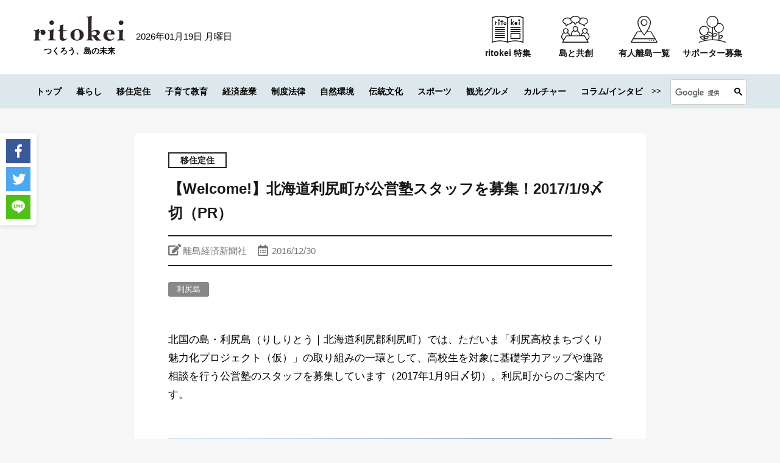

--- FILE ---
content_type: text/javascript; charset=utf-8
request_url: https://lb.benchmarkemail.com//jp/code/lbformnew.js?mFcQnoBFKMRmtLLLZA2wwMgJdt4KRNs4lUNV5IO09%252Fwo2EKYESx3Hw%253D%253D
body_size: 4560
content:
document.write("<style type=\"text/css\"> .formbox-editor_FJC4Y fieldset {border: none;margin: 0;padding: 0 40px;position: relative;} .formbox-editor_FJC4Y fieldset > input,.formbox-editor_FJC4Y fieldset > textarea,.formbox-editable-field_FJC4Y {margin: 10px 0;outline: none;} .spacer-block_FJC4Y {min-height: 20px;padding: 10px 0;position: relative;} .spacer-block-line_FJC4Y {position: absolute;top: 50%;left: 40px;right: 40px;display: none;border-top-style: solid;} .formbox-editor_FJC4Y {margin: 0 auto;padding: 0;text-align: left;width: 100%;box-sizing: border-box;} #formbox_screen_subscribe_FJC4Y, #formbox_screen_success_FJC4Y {padding: 30px 0;}  .formbox-title_FJC4Y, .formbox-text-field_FJC4Y {margin-bottom: 0; font-family: Helvetica, Arial, sans-serif; color: #000000; font-size: 14px; } .formbox-title_FJC4Y a, .formbox-text-field_FJC4Y a  {text-decoration: none;}  .formbox-title_FJC4Y p, .formbox-text-field_FJC4Y p {margin: 0;margin-bottom: 10px;padding: 0; word-break: break-word;} label.formbox-field-label_FJC4Y {font-family: Helvetica, Arial, sans-serif; display: block; margin: 10px 0 0; padding: 0; font-size: 14px; text-align: left;line-height: 100%; color: #000000;} label.formbox-label-wrap_FJC4Y {font-family: Helvetica, Arial, sans-serif; display: block; margin: 10px 0 0; padding: 0; font-size: 14px; line-height: 100%; padding-left: 15px; text-indent: -15px; font-style: italic;color: #000000;} label.formbox-label-wrap_FJC4Y:last-of-type {margin-bottom: 10px;} label.formbox-label-wrap_FJC4Y input[type=checkbox], label.formbox-label-wrap_FJC4Y input[type=radio] { width: 13px; height: 13px; padding: 0; margin:0; margin-right: 5px; vertical-align: bottom; position: relative; top: -1px; } select.formbox-field_FJC4Y {background-color: #000000; border: 2px solid #f1f2f2; border-radius: 0px; box-sizing: border-box; background-color: #ffffff; font-family: Helvetica, Arial, sans-serif; font-size: 14px; width: 100%; margin: 10px 0; height: auto; padding: 2px 0px;} input.formbox-field_FJC4Y {color: #000000; background-color: #ffffff; border: 2px solid #f1f2f2; border-radius:0px; font-family: Helvetica, Arial, sans-serif; font-size: 14px; box-sizing: border-box; padding:15px; width: 100%;} input.formbox-field_FJC4Y.text-placeholder {color: #c4c4c4; font-weight: normal; font-style: normal; font-family: Helvetica, Arial, sans-serif; font-size: 14px;} .formbox-field_FJC4Y::-webkit-input-placeholder {color: #c4c4c4; font-weight: normal; font-style: normal;opacity: 1;} .formbox-field_FJC4Y::-moz-placeholder { color: #c4c4c4; font-weight: normal; font-style: normal;opacity: 1;} .formbox-field_FJC4Y:-ms-input-placeholder {color: #c4c4c4; font-weight: normal; font-style: normal; opacity: 1;} .formbox-button_FJC4Y {line-height: 100%;  cursor: pointer; margin: 10px 0; } .formbox-button_FJC4Y:hover { background-color:#353d41 !important; } .formbox-button_FJC4Y:active { background-color:#0d1519 !important; }#popupFormLoader_FJC4Y { display: none; position: absolute; bottom: 10px; right: 10px; width: 20px; height: 20px; background-image: url(https://benchmarkemail.com/images/popup-builder/loadingicon.svg); background-position: center center; background-repeat: no-repeat; background-color: rgb(255, 255, 255); background-color: rgba(255, 255, 255, 0.3);  border-radius: 100%; -webkit-animation-name: spin; -webkit-animation-duration: 800ms; -webkit-animation-iteration-count: infinite; -webkit-animation-timing-function: linear; -moz-animation-name: spin; -moz-animation-duration: 800ms; -moz-animation-iteration-count: infinite; -moz-animation-timing-function: linear;-ms-animation-name: spin;-ms-animation-duration: 800ms;-ms-animation-iteration-count: infinite;-ms-animation-timing-function: linear;animation-name: spin;animation-duration: 800ms;animation-iteration-count: infinite;animation-timing-function: linear;}</style>"); document.write("<div id=\"signupFormContainer_FJC4Y\"><div id=\"signupFormContent_FJC4Y\"><div class=\"formbox-editor_FJC4Y\" style=\"background: #ffffff; max-width: 500px;border-radius:0px; box-sizing: border-box; top: 0px;\"><div id=\"formbox_screen_subscribe_FJC4Y\" style=\"display:block;\" name=\"frmLB_FJC4Y\"><input type=hidden name=token_FJC4Y id=token_FJC4Y value=\"mFcQnoBFKMRmtLLLZA2wwMgJdt4KRNs4lUNV5IO09%2Fwo2EKYESx3Hw%3D%3D\" /><input type=hidden name=successurl_FJC4Y id=successurl_FJC4Y value=\"https://lb.benchmarkemail.com/Code/ThankYouOptin?language=japanese\" /><input type=hidden name=errorurl_FJC4Y id=errorurl_FJC4Y value=\"https://lb.benchmarkemail.com//Code/Error\" /><div class=\"spacer-block_FJC4Y\" style=\"height:20px;\"><span class=\"spacer-block-line_FJC4Y\" style=\"display: block; border-top-color: rgb(0, 0, 0); border-top-style:solid; border-top-width: 2px; margin-top: -1px;\"></span></div><fieldset><div class=\"formbox-title_FJC4Y\"><p style=\"line-height: 1; text-align: center;\" data-mce-style=\"line-height: 1; text-align: center;\"><span style=\"font-family: Helvetica,Arial,sans-serif; font-size: 20px;\" data-mce-style=\"font-family: Helvetica,Arial,sans-serif; font-size: 20px;\"><span style=\"color: rgb(0, 0, 0);\" data-mce-style=\"color: rgb(0, 0, 0);\">ritokeiの記事のお知らせや</span></span></p><p style=\"line-height: 1; text-align: center;\" data-mce-style=\"line-height: 1; text-align: center;\"><span style=\"font-family: Helvetica,Arial,sans-serif; font-size: 20px;\" data-mce-style=\"font-family: Helvetica,Arial,sans-serif; font-size: 20px;\"><span style=\"color: rgb(0, 0, 0);\" data-mce-style=\"color: rgb(0, 0, 0);\">離島経済新聞社の活動がメールで届く</span></span></p><p style=\"line-height: 1; text-align: center;\" data-mce-style=\"line-height: 1; text-align: center;\"><span style=\"font-family: Helvetica,Arial,sans-serif; font-size: 20px;\" data-mce-style=\"font-family: Helvetica,Arial,sans-serif; font-size: 20px;\"><span style=\"color: rgb(0, 0, 0);\" data-mce-style=\"color: rgb(0, 0, 0);\">公式メールマガジンに登録しませんか？</span></span></p></div></fieldset><div class=\"spacer-block_FJC4Y\" style=\"height:20px;\"><span class=\"spacer-block-line_FJC4Y\" style=\"display: block; border-top-color: rgb(0, 0, 0); border-top-style:solid; border-top-width: 2px; margin-top: -1px;\"></span></div><fieldset class=\"formbox-field_FJC4Y\" style=\"text-align: center; padding: 0px 40px;\"><img src=\"http://images.benchmarkemail.com/client1620138/image16053971.png\"  style =\"max-width: 100%;\"></fieldset><div class=\"spacer-block_FJC4Y\" style=\"height:20px;\"><span class=\"spacer-block-line_FJC4Y\" style=\"display: block; border-top-color: rgb(0, 0, 0); border-top-style:solid; border-top-width: 2px; margin-top: -1px;\"></span></div><fieldset class=\"formbox-field_FJC4Y\"><input type=text placeholder=\"姓\" class=\"formbox-field_FJC4Y text-placeholder\" onfocus=\"javascript:focusPlaceHolder(this);\" onblur=\"javascript:blurPlaceHolder(this);\" id=\"fldlastname_FJC4Y\" name=\"fldlastname_FJC4Y\" maxlength=100 /></fieldset><fieldset class=\"formbox-field_FJC4Y\"><input type=text placeholder=\"名\" class=\"formbox-field_FJC4Y text-placeholder\" onfocus=\"javascript:focusPlaceHolder(this);\" onblur=\"javascript:blurPlaceHolder(this);\" id=\"fldfirstname_FJC4Y\" name=\"fldfirstname_FJC4Y\" maxlength=100 /></fieldset><fieldset class=\"formbox-field_FJC4Y\"><input type=text placeholder=\"メールアドレス *\" class=\"formbox-field_FJC4Y text-placeholder\" onfocus=\"javascript:focusPlaceHolder(this);\" onblur=\"javascript:blurPlaceHolder(this);\" id=\"fldemail_FJC4Y\" name=\"fldemail_FJC4Y\" maxlength=100 /></fieldset><fieldset style=\"text-align:left;\"><div id=\"btnSubmit_FJC4Y\" onClick=\"javascript:return submit_FJC4YClick();\" style=\"word-break: break-all; box-sizing: border-box; text-align:center; display: inline-block;padding-left: 15px; padding-right: 15px;padding-top: 15px; padding-bottom: 15px;background-color:rgb(33, 41, 45); border: rgba(0, 0, 0, 0) solid 0px; border-radius: 2px;font-family :Helvetica, Arial, sans-serif; font-size: 14px;color: rgb(255, 255, 255); line-height: 1; letter-spacing:1pxpx;\" class=\"formbox-button_FJC4Y\">登録</div></fieldset></div></div></div></div>");
function CheckField_FJC4Y(fldName, frm){var fldObj = document.getElementsByName(fldName);if ( fldObj.length > 1 ) {  for ( var i = 0, l = fldObj.length; i < l; i++ ) {   if ( fldObj[0].type == 'select-one' ) { if( fldObj[i].selected && i==0 && fldObj[i].value == '' ) { return false; }   if ( fldObj[i].selected ) { return true; } }  else { if ( fldObj[i].checked ) { return true; } }; } return false; }  else  { if ( fldObj[0].type == "checkbox" ) { return ( fldObj[0].checked ); }  else if ( fldObj[0].type == "radio" ) { return ( fldObj[0].checked ); }  else { fldObj[0].focus(); return (fldObj[0].value.length > 0); }} }
function rmspaces(x) {var leftx = 0;var rightx = x.length -1;while ( x.charAt(leftx) == ' ') { leftx++; }while ( x.charAt(rightx) == ' ') { --rightx; }var q = x.substr(leftx,rightx-leftx + 1);if ( (leftx == x.length) && (rightx == -1) ) { q =''; } return(q); }

function checkfield(data) {if (rmspaces(data) == ""){return false;}else {return true;}}

function isemail(data) {var flag = false;if (  data.indexOf("@",0)  == -1 || data.indexOf("\\",0)  != -1 ||data.indexOf("/",0)  != -1 ||!checkfield(data) ||  data.indexOf(".",0)  == -1  ||  data.indexOf("@")  == 0 ||data.lastIndexOf(".") < data.lastIndexOf("@") ||data.lastIndexOf(".") == (data.length - 1)   ||data.lastIndexOf("@") !=   data.indexOf("@") ||data.indexOf(",",0)  != -1 ||data.indexOf(":",0)  != -1 ||data.indexOf(";",0)  != -1  ) {return flag;} else {var temp = rmspaces(data);if (temp.indexOf(' ',0) != -1) { flag = true; }var d3 = temp.lastIndexOf('.') + 4;var d4 = temp.substring(0,d3);var e2 = temp.length  -  temp.lastIndexOf('.')  - 1;var i1 = temp.indexOf('@');if (  (temp.charAt(i1+1) == '.') || ( e2 < 1 ) ) { flag = true; }return !flag;}}

function focusPlaceHolder(obj) { 
obj.className = "formbox-field_FJC4Y"; }
function blurPlaceHolder(obj) { 
if ( obj.value == '' ) { obj.className = "formbox-field_FJC4Y text-placeholder"; } } 
function isValidDate(year, month, day) { 
if (year.toString() == '' || month.toString() == '' || day.toString() == '') { return false;} try { year = parseInt(year); month = parseInt(month); day = parseInt(day); } catch (e) { return false;} var d = new Date(year, month - 1, day, 0, 0, 0, 0); return (!isNaN(d) && (d.getDate() == day && d.getMonth() + 1 == month && d.getFullYear() == year));}var submitButton_FJC4Y = document.getElementById("btnSubmit_FJC4Y");
var subscribeScreen_FJC4Y = document.getElementById("formbox_screen_subscribe_FJC4Y");
var signupFormContainer_FJC4Y = document.getElementById("signupFormContainer_FJC4Y");
var signupFormLoader_FJC4Y = document.getElementById("popupFormLoader_FJC4Y");
function submit_FJC4YClick(){
 var retVal = true; var contentdata = ""; var frm = document.getElementById("formbox_screen_subscribe_FJC4Y");if ( !isemail(document.getElementsByName("fldemail_FJC4Y")[0].value) ) { 
   alert("\u30E1\u30FC\u30EB\u30A2\u30C9\u30EC\u30B9 \u3092\u3054\u8A18\u5165\u304F\u3060\u3055\u3044\u3002");
document.getElementById("fldemail_FJC4Y").focus(); retVal = false;} if ( retVal == true ) {var frm = "_FJC4Y"; var f = document.createElement("form"); f.setAttribute('accept-charset', "UTF-8");  f.setAttribute('method', "post"); f.setAttribute('action', "https://lb.benchmarkemail.com//code/lbform"); var elms = document.getElementsByName("frmLB" + frm)[0].getElementsByTagName("*");var ty = ""; for (var ei = 0; ei < elms.length; ei++) {ty = elms[ei].type; if (ty == "hidden" || ty == "text" || (ty == "checkbox" && elms[ei].checked) || (ty == "radio" && elms[ei].checked) || ty == "textarea" || ty == "select-one" || ty == "button") {elm = elms[ei]; if(elm.id != "") { var i = document.createElement("input"); i.type = "hidden"; i.name = elm.name.replace("_FJC4Y", ""); i.id = elm.id; i.value = elm.value; f.appendChild(i); } } } document.getElementsByTagName('body')[0].appendChild(f);f.submit(); }
if(isemail(document.getElementById("fldemail_FJC4Y").value) && window && window.JB_TRACKER && typeof window.JB_TRACKER.jbSubmitForm === 'function') { 
 window.JB_TRACKER.jbSubmitForm({ 
 email: document.getElementById("fldemail_FJC4Y").value, didSubmit: true 
 }); 
 }

return retVal;}  var bmePopupFormViewed_FJC4Y = localStorage.getItem('bmePopupFormSignedUp1760369'); 
  if ( bmePopupFormViewed_FJC4Y != 'true') {
  } 
function debounce_FJC4Y(func, wait, immediate) {
var timeout;
return function() {
var context = this, args = arguments;
var later = function() {timeout = null; if (!immediate) func.apply(context, args); };
var callNow = immediate && !timeout; clearTimeout(timeout); timeout = setTimeout(later, wait); if (callNow) func.apply(context, args); };
};
var hasVerticalCenter_FJC4Y = document.getElementsByClassName('position-centered');
function verticalCenter_FJC4Y(element) { if(element) { element.style.opacity = 0;  element.style.display = 'block';  }
setTimeout(function () { if (hasVerticalCenter_FJC4Y.length > 0) { var windowHeight = Math.max(document.documentElement.clientHeight, window.innerHeight || 0); 
 var formElement_FJC4Y = document.getElementsByClassName('formbox-editor_FJC4Y')[0]; var formHeight_FJC4Y = formElement_FJC4Y.clientHeight; 
 if (formHeight_FJC4Y < windowHeight) { var newPosition = 0; newPosition = (windowHeight - formHeight_FJC4Y) / 2; formElement_FJC4Y.style.top = newPosition + 'px'; } else { formElement_FJC4Y.style.top = '0px'; } }
if(element) { element.style.opacity = 1;  }
 }, 100);
}
if (hasVerticalCenter_FJC4Y.length > 0) { var resizeEvent_FJC4Y = debounce_FJC4Y(function() { verticalCenter_FJC4Y(); }, 250); window.addEventListener('resize', resizeEvent_FJC4Y); } 

